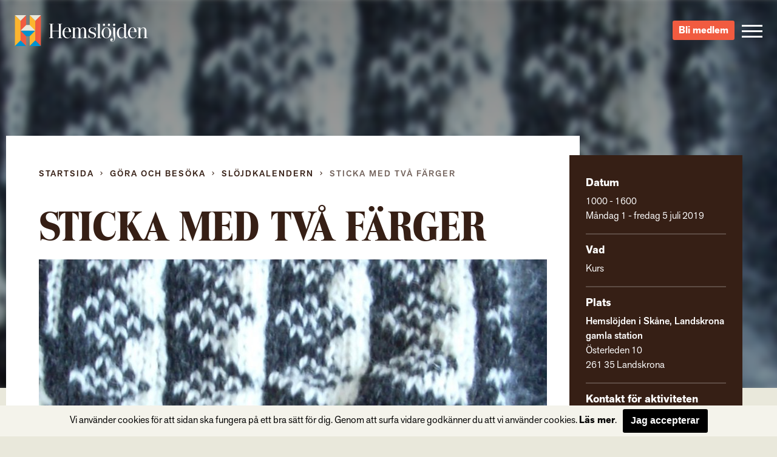

--- FILE ---
content_type: text/html; charset=UTF-8
request_url: https://hemslojden.org/activity/sticka-med-tva-farger/
body_size: 9409
content:
<!--


				`-/+syyhhhyso+:.                 
             -+hmMMMMMMMMMMMMMMMMMds/`            
          -sNMMMMMMMMMMMMMMMMMMMMMMMMMd+`         
        +mMMMMMMMMMMMMMMMMMMMMMMMMMMMMMMMy-       
      /mMMMMMMMMMMMMMMMMMMMMMMMMMMMMMMMMMMMh.     
    `hMMMMMMMMMMMMMMMMMMMMMMMMMMMMMMMMMMMMMMM+    
   -NMMMMMMMMMMMMMMMMMMMMMMMMMMMMMMMMMMMMMMMMMh`  
  -NMMMMMMMMMMMMMMMMMMMMMMMMMMMMMMMMMMMMMMMMMMMh  
 `mMMMMMN:...-mMMMMMMMMMMms/.`   `-/yNMMMMMMMMMMs 
 sMMMMMMMd`   .NMMMMMMMd:             /NMMMMMMMMM-
`MMMMMMMMMh    :MMMMMMs    .ohmmmh+    `mMMMMMMMMy
:MMMMMMMMMMs    +MMMMs    /MMMMMMMMdoooohMMMMMMMMN
/MMMMMMMMMMM+    sMMh     mMMMMMMMMMMMMMMMMMMMMMMM
/MMMMMMMMMMMM/    hm`     dMMMMMNo-.....oMMMMMMMMN
.MMMMMMMMMMMMM-   `.      `hMMMMMMh`    +MMMMMMMMh
 hMMMMMMMMMMMMN.      `.    `/oo+/`     +MMMMMMMM/
 -MMMMMMMMMMMMMm`     hMs-          :ds`+MMMMMMMd 
  +MMMMMMMMMMMMMdoooohMMMMNyo+///oyNMMMNhMMMMMMN. 
   +MMMMMMMMMMMMMMMMMMMMMMMMMMMMMMMMMMMMMMMMMMN.  
    :NMMMMMMMMMMMMMMMMMMMMMMMMMMMMMMMMMMMMMMMd`   
     `yMMMMMMMMMMMMMMMMMMMMMMMMMMMMMMMMMMMMN+     
       -hMMMMMMMMMMMMMMMMMMMMMMMMMMMMMMMMNo`      
         .smMMMMMMMMMMMMMMMMMMMMMMMMMMMd/`        
            -odMMMMMMMMMMMMMMMMMMMMNy+`           
                -/oydmNMMMMNNmhyo:.               



      Handcrafted with Love, Coffee & The_Loop();
             
             { www.vektorgrafik.se }




--><!doctype html><html class="no-js" lang="sv-SE"><head><meta charset="utf-8"><meta http-equiv="X-UA-Compatible" content="IE=edge"><meta name="viewport" content="width=device-width, initial-scale=1.0"><meta class="foundation-mq"><link rel="apple-touch-icon" sizes="180x180" href="https://hemslojden.org/wp-content/themes/Hemslojden/assets/images/favicon/apple-touch-icon.png"><link rel="icon" type="image/png" href="https://hemslojden.org/wp-content/themes/Hemslojden/assets/images/favicon/favicon-32x32.png" sizes="32x32"><link rel="icon" type="image/png" href="https://hemslojden.org/wp-content/themes/Hemslojden/assets/images/favicon/favicon-16x16.png" sizes="16x16"><link rel="manifest" href="https://hemslojden.org/wp-content/themes/Hemslojden/assets/images/favicon/manifest.json"><link rel="mask-icon" href="https://hemslojden.org/wp-content/themes/Hemslojden/assets/images/favicon/safari-pinned-tab.svg" color="#22dd99"><link rel="shortcut icon" href="https://hemslojden.org/wp-content/themes/Hemslojden/assets/images/favicon/favicon.ico"><meta name="msapplication-config" content="https://hemslojden.org/wp-content/themes/Hemslojden/assets/images/favicon/browserconfig.xml"><meta name="theme-color" content="#22dd99"><link rel="pingback" href="https://hemslojden.org/xmlrpc.php"><script src="//use.typekit.net/whn0lnt.js"></script><script>try{Typekit.load({ async: true });}catch(e){}</script><meta name='robots' content='index, follow, max-image-preview:large, max-snippet:-1, max-video-preview:-1'/><title>Sticka med två färger - Hemslöjden – slöjd och hantverk för alla</title><link rel="canonical" href="https://hemslojden.org/activity/sticka-med-tva-farger/"/><meta property="og:locale" content="sv_SE"/><meta property="og:type" content="article"/><meta property="og:title" content="Sticka med två färger - Hemslöjden – slöjd och hantverk för alla"/><meta property="og:description" content="Det här är kursen för dig som vill fördjupa dig ordentligt i mönsterstickning med två färger! Vi kommer bland annat att gå igenom olika sätt att hålla garnet för att få ett jämnt och snyggt resultat, hur du kan klippa upp din stickning för att till exempel skapa ett ärmhål eller sticka en kofta runt... Read more &raquo;"/><meta property="og:url" content="https://hemslojden.org/activity/sticka-med-tva-farger/"/><meta property="og:site_name" content="Hemslöjden – slöjd och hantverk för alla"/><meta property="article:publisher" content="https://www.facebook.com/hemslojdens/"/><meta property="og:image" content="https://hemslojden.org/wp-content/uploads/2019/03/ivar-asplund-mudd.jpg"/><meta property="og:image:width" content="1252"/><meta property="og:image:height" content="1252"/><meta property="og:image:type" content="image/jpeg"/><meta name="twitter:card" content="summary_large_image"/><meta name="twitter:label1" content="Beräknad lästid"/><meta name="twitter:data1" content="1 minut"/><script type="application/ld+json" class="yoast-schema-graph">{"@context":"https://schema.org","@graph":[{"@type":"WebPage","@id":"https://hemslojden.org/activity/sticka-med-tva-farger/","url":"https://hemslojden.org/activity/sticka-med-tva-farger/","name":"Sticka med två färger - Hemslöjden – slöjd och hantverk för alla","isPartOf":{"@id":"https://hemslojden.org/#website"},"primaryImageOfPage":{"@id":"https://hemslojden.org/activity/sticka-med-tva-farger/#primaryimage"},"image":{"@id":"https://hemslojden.org/activity/sticka-med-tva-farger/#primaryimage"},"thumbnailUrl":"https://hemslojden.org/wp-content/uploads/2019/03/ivar-asplund-mudd.jpg","datePublished":"2019-03-18T10:05:19+00:00","breadcrumb":{"@id":"https://hemslojden.org/activity/sticka-med-tva-farger/#breadcrumb"},"inLanguage":"sv-SE","potentialAction":[{"@type":"ReadAction","target":["https://hemslojden.org/activity/sticka-med-tva-farger/"]}]},{"@type":"ImageObject","inLanguage":"sv-SE","@id":"https://hemslojden.org/activity/sticka-med-tva-farger/#primaryimage","url":"https://hemslojden.org/wp-content/uploads/2019/03/ivar-asplund-mudd.jpg","contentUrl":"https://hemslojden.org/wp-content/uploads/2019/03/ivar-asplund-mudd.jpg","width":1252,"height":1252},{"@type":"BreadcrumbList","@id":"https://hemslojden.org/activity/sticka-med-tva-farger/#breadcrumb","itemListElement":[{"@type":"ListItem","position":1,"name":"Hem","item":"https://hemslojden.org/"},{"@type":"ListItem","position":2,"name":"Sticka med två färger"}]},{"@type":"WebSite","@id":"https://hemslojden.org/#website","url":"https://hemslojden.org/","name":"Hemslöjden – slöjd och hantverk för alla","description":"Hemslöjden är en ideell organisation med föreningar runt om i landet. Med kunskaper om det handgjorda bidrar vi alla till ett mer hållbart samhälle.","publisher":{"@id":"https://hemslojden.org/#organization"},"potentialAction":[{"@type":"SearchAction","target":{"@type":"EntryPoint","urlTemplate":"https://hemslojden.org/?s={search_term_string}"},"query-input":{"@type":"PropertyValueSpecification","valueRequired":true,"valueName":"search_term_string"}}],"inLanguage":"sv-SE"},{"@type":"Organization","@id":"https://hemslojden.org/#organization","name":"Hemslöjden","url":"https://hemslojden.org/","logo":{"@type":"ImageObject","inLanguage":"sv-SE","@id":"https://hemslojden.org/#/schema/logo/image/","url":"https://hemslojden.org/wp-content/uploads/2017/10/hemslojden_logotyp_liggande_positiv_farg_rgb_lowres.jpg","contentUrl":"https://hemslojden.org/wp-content/uploads/2017/10/hemslojden_logotyp_liggande_positiv_farg_rgb_lowres.jpg","width":904,"height":212,"caption":"Hemslöjden"},"image":{"@id":"https://hemslojden.org/#/schema/logo/image/"},"sameAs":["https://www.facebook.com/hemslojdens/","https://www.instagram.com/hemslojden/","https://www.youtube.com/channel/UCcIRDoutT5LvEf2HSI1HMZA"]}]}</script><link rel='dns-prefetch' href='//ajax.googleapis.com'/><link rel='dns-prefetch' href='//cdn.jsdelivr.net'/><link href='https://fonts.gstatic.com' crossorigin rel='preconnect'/><link rel="alternate" type="application/rss+xml" title="Hemslöjden – slöjd och hantverk för alla &raquo; Webbflöde" href="https://hemslojden.org/feed/"/><link rel="alternate" type="application/rss+xml" title="Hemslöjden – slöjd och hantverk för alla &raquo; Kommentarsflöde" href="https://hemslojden.org/comments/feed/"/><link rel="alternate" title="oEmbed (JSON)" type="application/json+oembed" href="https://hemslojden.org/wp-json/oembed/1.0/embed?url=https%3A%2F%2Fhemslojden.org%2Factivity%2Fsticka-med-tva-farger%2F"/><link rel="alternate" title="oEmbed (XML)" type="text/xml+oembed" href="https://hemslojden.org/wp-json/oembed/1.0/embed?url=https%3A%2F%2Fhemslojden.org%2Factivity%2Fsticka-med-tva-farger%2F&#038;format=xml"/><style id='wp-img-auto-sizes-contain-inline-css' type='text/css'>
img:is([sizes=auto i],[sizes^="auto," i]){contain-intrinsic-size:3000px 1500px}
/*# sourceURL=wp-img-auto-sizes-contain-inline-css */</style><style id='wp-block-library-inline-css' type='text/css'>
:root{--wp-block-synced-color:#7a00df;--wp-block-synced-color--rgb:122,0,223;--wp-bound-block-color:var(--wp-block-synced-color);--wp-editor-canvas-background:#ddd;--wp-admin-theme-color:#007cba;--wp-admin-theme-color--rgb:0,124,186;--wp-admin-theme-color-darker-10:#006ba1;--wp-admin-theme-color-darker-10--rgb:0,107,160.5;--wp-admin-theme-color-darker-20:#005a87;--wp-admin-theme-color-darker-20--rgb:0,90,135;--wp-admin-border-width-focus:2px}@media (min-resolution:192dpi){:root{--wp-admin-border-width-focus:1.5px}}.wp-element-button{cursor:pointer}:root .has-very-light-gray-background-color{background-color:#eee}:root .has-very-dark-gray-background-color{background-color:#313131}:root .has-very-light-gray-color{color:#eee}:root .has-very-dark-gray-color{color:#313131}:root .has-vivid-green-cyan-to-vivid-cyan-blue-gradient-background{background:linear-gradient(135deg,#00d084,#0693e3)}:root .has-purple-crush-gradient-background{background:linear-gradient(135deg,#34e2e4,#4721fb 50%,#ab1dfe)}:root .has-hazy-dawn-gradient-background{background:linear-gradient(135deg,#faaca8,#dad0ec)}:root .has-subdued-olive-gradient-background{background:linear-gradient(135deg,#fafae1,#67a671)}:root .has-atomic-cream-gradient-background{background:linear-gradient(135deg,#fdd79a,#004a59)}:root .has-nightshade-gradient-background{background:linear-gradient(135deg,#330968,#31cdcf)}:root .has-midnight-gradient-background{background:linear-gradient(135deg,#020381,#2874fc)}:root{--wp--preset--font-size--normal:16px;--wp--preset--font-size--huge:42px}.has-regular-font-size{font-size:1em}.has-larger-font-size{font-size:2.625em}.has-normal-font-size{font-size:var(--wp--preset--font-size--normal)}.has-huge-font-size{font-size:var(--wp--preset--font-size--huge)}.has-text-align-center{text-align:center}.has-text-align-left{text-align:left}.has-text-align-right{text-align:right}.has-fit-text{white-space:nowrap!important}#end-resizable-editor-section{display:none}.aligncenter{clear:both}.items-justified-left{justify-content:flex-start}.items-justified-center{justify-content:center}.items-justified-right{justify-content:flex-end}.items-justified-space-between{justify-content:space-between}.screen-reader-text{border:0;clip-path:inset(50%);height:1px;margin:-1px;overflow:hidden;padding:0;position:absolute;width:1px;word-wrap:normal!important}.screen-reader-text:focus{background-color:#ddd;clip-path:none;color:#444;display:block;font-size:1em;height:auto;left:5px;line-height:normal;padding:15px 23px 14px;text-decoration:none;top:5px;width:auto;z-index:100000}html :where(.has-border-color){border-style:solid}html :where([style*=border-top-color]){border-top-style:solid}html :where([style*=border-right-color]){border-right-style:solid}html :where([style*=border-bottom-color]){border-bottom-style:solid}html :where([style*=border-left-color]){border-left-style:solid}html :where([style*=border-width]){border-style:solid}html :where([style*=border-top-width]){border-top-style:solid}html :where([style*=border-right-width]){border-right-style:solid}html :where([style*=border-bottom-width]){border-bottom-style:solid}html :where([style*=border-left-width]){border-left-style:solid}html :where(img[class*=wp-image-]){height:auto;max-width:100%}:where(figure){margin:0 0 1em}html :where(.is-position-sticky){--wp-admin--admin-bar--position-offset:var(--wp-admin--admin-bar--height,0px)}@media screen and (max-width:600px){html :where(.is-position-sticky){--wp-admin--admin-bar--position-offset:0px}}
/*wp_block_styles_on_demand_placeholder:697e8c287aedd*/
/*# sourceURL=wp-block-library-inline-css */</style><style id='classic-theme-styles-inline-css' type='text/css'>
/*! This file is auto-generated */
.wp-block-button__link{color:#fff;background-color:#32373c;border-radius:9999px;box-shadow:none;text-decoration:none;padding:calc(.667em + 2px) calc(1.333em + 2px);font-size:1.125em}.wp-block-file__button{background:#32373c;color:#fff;text-decoration:none}
/*# sourceURL=/wp-includes/css/classic-themes.min.css */</style><link rel='stylesheet' id='site-css-css' href='https://hemslojden.org/wp-content/themes/Hemslojden/assets/css/style.min.css?ver=1.1.8' type='text/css' media='all'/><link rel='stylesheet' id='vendor-css-external-css' href='https://cdn.jsdelivr.net/npm/select2@4.0.12/dist/css/select2.min.css?ver=6.9' type='text/css' media='all'/><script type="text/javascript" src="//ajax.googleapis.com/ajax/libs/jquery/1.12.0/jquery.min.js?ver=6.9" id="jquery-js"></script><script type="text/javascript" src="https://cdn.jsdelivr.net/npm/select2@4.0.12/dist/js/select2.min.js?ver=6.9" id="vendor-js-external-js"></script><link rel="https://api.w.org/" href="https://hemslojden.org/wp-json/"/><link rel='shortlink' href='https://hemslojden.org/?p=48991'/><script>(function(w,d,s,l,i){w[l]=w[l]||[];w[l].push({'gtm.start':
		new Date().getTime(),event:'gtm.js'});var f=d.getElementsByTagName(s)[0],
		j=d.createElement(s),dl=l!='dataLayer'?'&l='+l:'';j.async=true;j.src=
		'https://www.googletagmanager.com/gtm.js?id='+i+dl;f.parentNode.insertBefore(j,f);
		})(window,document,'script','dataLayer','GTM-W6PGDHS');</script></head><body class="wp-singular activity-template-default single single-activity postid-48991 wp-theme-Hemslojden" data-ajax-url="https://hemslojden.org/wp-admin/admin-ajax.php"><noscript><iframe src="https://www.googletagmanager.com/ns.html?id=GTM-W6PGDHS" height="0" width="0" style="display:none;visibility:hidden"></iframe></noscript><div class="access-links text-center"><a href="#main" tabindex="1" class="show-on-focus">Gå direkt till innehållet</a></div><section class="page-header"><div class="page-header__content top-bar"><div class="top-bar__item top-bar__item--left"><a href="https://hemslojden.org" class="page-header__logo">Hemslöjden – slöjd och hantverk för alla</a><div class="prefix-menu hide-for-large">Jag vill...</div></div><div class="top-bar__item top-bar__item--right height-100"><div class="hide-for-medium height-100"><div class="search-button height-100"><div class="icon-search icon-search--mobile"></div></div><div class="search-container"><form id="#main-search" role="search" method="get" class="search-form" action="https://hemslojden.org/"><label><input type="search" class="search-field " placeholder="Vad letar du efter?" value="" name="s" title="Search for:"/></label><input type="submit" class="search-submit"/></form></div></div><a class="link-button link-button-a link-button-a-menu" href="https://hemslojden.membersite.se/Membership/BuyMembership" target="_blank">Bli medlem</a><button type="button" class="menu-toggle" data-toggle="off-canvas-nav"><span class="hamburger"><span class="hamburger__bar hamburger__bar--white"></span><span class="hamburger__bar hamburger__bar--white"></span><span class="hamburger__bar hamburger__bar--white"></span></span></button><div class="social-links-wrap"><a href="https://www.instagram.com/hemslojden/" class="instagram-link icon-instagram" target="_blank"></a><a href="https://sv-se.facebook.com/hemslojdens/" class="facebook-link icon-facebook" target="_blank"> </a><a href="https://www.youtube.com/channel/UCcIRDoutT5LvEf2HSI1HMZA/videos" class="youtube-link icon-youtube" target="_blank"></a></div><div class="show-for-large"><div><div class="language-container box-shadow "><div class="language-heading"><span class="icon-language"></span><a href="#">Info in other languages</a><span class="icon-arrow-down"></span></div><div class="language-dropdown"><ul id="language-menu" class="vertical menu  row"><li id="menu-item-33866"><a href="https://hemslojden.org/in-english/">In English</a></li></ul></div></div></div><div class="search-medium-up"><form id="#main-search" role="search" method="get" class="search-form" action="https://hemslojden.org/"><label><input type="search" class="search-field " placeholder="Vad letar du efter?" value="" name="s" title="Search for:"/></label><input type="submit" class="search-submit"/></form></div></div></div></div></section><div class="global-nav"><div class="row show-for-medium-only space-large"><div class="column medium-6"><div class="language-container box-shadow "><div class="language-heading"><span class="icon-language"></span><a href="#">Info in other languages</a><span class="icon-arrow-down"></span></div><div class="language-dropdown"><ul id="language-menu" class="vertical menu  row"><li><a href="https://hemslojden.org/in-english/">In English</a></li></ul></div></div></div><div class="column medium-6"><div class="search-medium-up"><form id="#main-search" role="search" method="get" class="search-form" action="https://hemslojden.org/"><label><input type="search" class="search-field " placeholder="Vad letar du efter?" value="" name="s" title="Search for:"/></label><input type="submit" class="search-submit"/></form></div></div></div><div class="row"><div class="prefix-menu show-for-large push-up">Jag vill...</div></div><ul id="menu-huvudmeny" class="vertical menu row"><li class="menu__item has-children level-0 small-12 medium-6 large-4 column"><a class="menu__link" href="https://hemslojden.org/gora-och-besoka/"><i class="ico-plus"></i>Göra och besöka</a><ul class="sub-menu"><li class="menu__item  level-1"><a class="menu__link" href="https://hemslojden.org/gora-och-besoka/slojdkalendern/">Slöjdkalendern</a></li><li class="menu__item  level-1"><a class="menu__link" href="https://hemslojden.org/gora-och-besoka/hemslojdsbutiker/">Hemslöjdsbutiker</a></li><li class="menu__item  level-1"><a class="menu__link" href="https://hemslojden.org/gora-och-besoka/1-kvm-lin-2/">1 kvm lin</a></li></ul></li><li class="menu__item has-children level-0 small-12 medium-6 large-4 column"><a class="menu__link" href="https://hemslojden.org/fa-kunskap/"><i class="ico-plus"></i>&#8230;få kunskap</a><ul class="sub-menu"><li class="menu__item  level-1"><a class="menu__link" href="https://hemslojden.org/fa-kunskap/gesall-mastare/">Gesäll- och mästarbrev</a></li><li class="menu__item  level-1"><a class="menu__link" href="https://hemslojden.org/fa-kunskap/stipendier/">Stipendier</a></li><li class="menu__item has-children level-1"><a class="menu__link" href="https://hemslojden.org/fa-kunskap/hemslojdenssamlingar/"><i class="ico-plus"></i>Hemslöjdens samlingar</a><ul class="sub-menu"><li class="menu__item  level-2"><a class="menu__link" href="https://hemslojden.org/fa-kunskap/hemslojdenssamlingar/zickermans-studiesamling/">Zickermans studiesamling</a></li></ul></li><li class="menu__item  level-1"><a class="menu__link" href="https://hemslojden.org/fa-kunskap/skogens-material/">Skogens material</a></li><li class="menu__item  level-1"><a class="menu__link" href="https://hemslojden.org/fa-kunskap/om-ull/">Om ull</a></li><li class="menu__item  level-1"><a class="menu__link" href="https://hemslojden.org/fa-kunskap/korgar/">Korgar</a></li><li class="menu__item  level-1"><a class="menu__link" href="https://hemslojden.org/fa-kunskap/1-kvm-lin-2/linets-historia/">Om lin</a></li><li class="menu__item has-children level-1"><a class="menu__link" href="https://hemslojden.org/om-hemslojden/"><i class="ico-plus"></i>Om Hemslöjden</a><ul class="sub-menu"><li class="menu__item  level-2"><a class="menu__link" href="https://hemslojden.org/om-hemslojden/organisation/">Organisation</a></li><li class="menu__item  level-2"><a class="menu__link" href="https://hemslojden.org/om-hemslojden/hemslojdens-styrelse/">Riksförbundets styrelse</a></li><li class="menu__item  level-2"><a class="menu__link" href="https://hemslojden.org/om-hemslojden/historia/">Hemslöjden – från starten till idag</a></li><li class="menu__item  level-2"><a class="menu__link" href="https://hemslojden.org/om-hemslojden/hemslojdens-personuppgiftspolicy/">Hemslöjdens personuppgiftspolicy</a></li><li class="menu__item  level-2"><a class="menu__link" href="https://hemslojden.org/fa-kunskap/tidningen-hemslojd/">Tidningen Hemslöjd</a></li><li class="menu__item  level-2"><a class="menu__link" href="https://hemslojden.org/fa-kunskap/hemslojdens-forlag/">Hemslöjdens förlag</a></li></ul></li></ul></li><li class="menu__item has-children level-0 small-12 medium-6 large-4 column"><a class="menu__link" href="https://hemslojden.org/engagera-mig/"><i class="ico-plus"></i>&#8230;engagera mig</a><ul class="sub-menu"><li class="menu__item  level-1"><a class="menu__link" href="https://hemslojden.org/engagera-mig/bli-medlem/">Bli medlem</a></li><li class="menu__item  level-1"><a class="menu__link" href="https://hemslojden.org/engagera-mig/medlemsforeningar/">Medlemsföreningar</a></li><li class="menu__item has-children level-1"><a class="menu__link" href="https://hemslojden.org/for-medlemsforeningarna/"><i class="ico-plus"></i>För medlemsföreningarna</a><ul class="sub-menu"><li class="menu__item  level-2"><a class="menu__link" href="https://hemslojden.org/for-medlemsforeningarna/forbundsstamma/">Förbundsstämma</a></li><li class="menu__item  level-2"><a class="menu__link" href="https://hemslojden.org/for-medlemsforeningarna/foreningsmoten/">Föreningsmöten</a></li><li class="menu__item  level-2"><a class="menu__link" href="https://hemslojden.org/for-medlemsforeningarna/verktygsladan/hemslojdens-kurser-2/">Arrangörsinfo om: Hemslöjdens kurser</a></li><li class="menu__item has-children level-2"><a class="menu__link" href="https://hemslojden.org/for-medlemsforeningarna/verktygsladan/"><i class="ico-plus"></i>Verktygslådan</a><ul class="sub-menu"><li class="menu__item  level-3"><a class="menu__link" href="https://hemslojden.org/for-medlemsforeningarna/verktygsladan/styrochverksamhetsdokument/">Styr- och verksamhetsdokument</a></li><li class="menu__item  level-3"><a class="menu__link" href="https://hemslojden.org/for-medlemsforeningarna/verktygsladan/foreningskunskap/">Föreningskunskap</a></li><li class="menu__item  level-3"><a class="menu__link" href="https://hemslojden.org/for-medlemsforeningarna/verktygsladan/hemslojdens-varumarkesplattform-3/">Varumärkesplattform</a></li><li class="menu__item  level-3"><a class="menu__link" href="https://hemslojden.org/for-medlemsforeningarna/verktygsladan/visuellidentitet/">Visuell identitet</a></li><li class="menu__item  level-3"><a class="menu__link" href="https://hemslojden.org/for-medlemsforeningarna/verktygsladan/mfmaterial/">Gemensamt material</a></li><li class="menu__item  level-3"><a class="menu__link" href="https://hemslojden.org/for-medlemsforeningarna/verktygsladan/manualwebben/">Manual för webben</a></li><li class="menu__item  level-3"><a class="menu__link" href="https://hemslojden.org/for-medlemsforeningarna/verktygsladan/manualer-for-hemslojdens-samlingar/">Manual för Hemslöjdens samlingar</a></li><li class="menu__item  level-3"><a class="menu__link" href="https://hemslojden.org/for-medlemsforeningarna/verktygsladan/slojdklubben/">Slöjdverksamhet för barn och unga</a></li></ul></li></ul></li></ul></li><li class="menu__item has-children level-0 small-12 medium-6 large-4 column"><a class="menu__link" href="https://hemslojden.org/om-hemslojden/kontakt/"><i class="ico-plus"></i>Kontakt</a><ul class="sub-menu"><li class="menu__item  level-1"><a class="menu__link" href="https://hemslojden.org/om-hemslojden/kontakt/medarbetare/">Medarbetare</a></li><li class="menu__item  level-1"><a class="menu__link" href="https://hemslojden.org/om-hemslojden/kontakt/press/">Press</a></li></ul></li><li class="menu__item is-active-parent has-children level-0 small-12 medium-6 large-4 column"><a class="menu__link" href="https://hemslojden.org/nyheter/"><i class="ico-plus"></i>Nyheter</a><ul class="sub-menu"><li class="menu__item  level-1"><a class="menu__link" href="https://hemslojden.org/category/1-kvm-lin/">1 kvm lin</a></li><li class="menu__item  level-1"><a class="menu__link" href="https://hemslojden.org/category/hemslojdens-samlingar/">Hemslöjdens samlingar</a></li><li class="menu__item  level-1"><a class="menu__link" href="https://hemslojden.org/category/ovriga-nyheter/">Övriga nyheter</a></li><li class="menu__item  level-1"><a class="menu__link" href="https://hemslojden.org/category/ovriga-nyheter/korgar/">Korgar</a></li></ul></li></ul><div class="row text-center language-mobile-container"><div class="column small-12 push-down language-mobile"><div class="language-container box-shadow "><div class="language-heading"><span class="icon-language"></span><a href="#">Info in other languages</a><span class="icon-arrow-down"></span></div><div class="language-dropdown"><ul id="language-menu" class="vertical menu  row"><li><a href="https://hemslojden.org/in-english/">In English</a></li></ul></div></div></div><a class="link-button link-button-a link-button-a-menu link-button-a-mobile" href="https://hemslojden.membersite.se/Membership/BuyMembership" target="_blank">Bli medlem</a><div class="small-12 push-down push-up"><a class="underline" href="mailto:info@hemslojden.org">info@hemslojden.org</a><p class="nomarg underline">+46 (0)8-54 54 94 50</p></div><div class="column small-6 small-offset-3 push-down socal-icons"><div class="social-links-wrap"><a href="https://www.instagram.com/hemslojden/" class="instagram-link icon-instagram" target="_blank"></a><a href="https://sv-se.facebook.com/hemslojdens/" class="facebook-link icon-facebook" target="_blank"> </a><a href="https://www.youtube.com/channel/UCcIRDoutT5LvEf2HSI1HMZA/videos" class="youtube-link icon-youtube" target="_blank"></a></div></div></div></div></div><section id="bg-image" class="top-section top-section--image relative bg-transparent"><div class="top-img" style="background:linear-gradient(180deg,rgba(0,0,0,0) 0,rgba(0,0,0,.3) 100%),linear-gradient(180deg,rgba(0,0,0,.5) 0,rgba(0,0,0,0) 100%),url(https://hemslojden.org/wp-content/uploads/2019/03/ivar-asplund-mudd-1252x930.jpg) no-repeat;background-size:cover;-webkit-filter:blur(5px);-moz-filter:blur(5px);-o-filter:blur(5px);-ms-filter:blur(5px);filter:blur(5px);transform:scale(1.02);"></div></section><main id="main" class="main-section main" role="main"><div class="row"><div class="column large-9 small-12 main-content"><div class="article-wrapper"><div class="breadcrumbs"><div class="row"><div class="column small-12"><nav class="breadcrumb"><a class="breadcrumb__link breadcrumb__link--home" href="https://hemslojden.org/">Startsida</a><span class="breadcrumb__separator icon-arrow-right"></span><a class="breadcrumb__link" href="https://hemslojden.org/gora-och-besoka/">Göra och besöka</a><span class="breadcrumb__separator icon-arrow-right"></span><a class="breadcrumb__link" href="https://hemslojden.org/gora-och-besoka/slojdkalendern/">Slöjdkalendern</a><span class="breadcrumb__separator icon-arrow-right"></span><a class="breadcrumb__link is-active hakan6" href="https://hemslojden.org/activity/sticka-med-tva-farger/">Sticka med två färger</a></nav></div></div></div><article id="post-48991" class="post-48991 activity type-activity status-publish has-post-thumbnail hentry tag-stickning tag-stickkurs tag-ivar-asplund wp-sticky" role="article" itemscope itemtype="http://schema.org/WebPage"><header class="article-header"><h1 class="page-title">Sticka med två färger</h1></header><section class="entry-content" itemprop="articleBody"><img width="837" height="471" src="https://hemslojden.org/wp-content/uploads/2019/03/ivar-asplund-mudd-837x471.jpg" class="attachment-img-article size-img-article wp-post-image" alt="" decoding="async" fetchpriority="high"/><p>Det här är kursen för dig som vill fördjupa dig ordentligt i mönsterstickning med två färger! Vi kommer bland annat att gå igenom olika sätt att hålla garnet för att få ett jämnt och snyggt resultat, hur du kan klippa upp din stickning för att till exempel skapa ett ärmhål eller sticka en kofta runt och sedan ta fram saxen utan oro. Det blir många tips och tricks som är tänkta att utveckla din stickteknik.</p><p>Förkunskaper: kursen passar både dig som har provat att sticka med två färger och dig som vill lära dig grunderna. Du bör vara van att sticka runt med strumpstickor (eller magic loop-tekniken med lång rundsticka).<br/><strong>Tid:</strong> 1-5 juli, kl 10-16<br/><strong>Plats:</strong> Hemslöjden i Skåne, Landskrona<br/><strong>Lärare:</strong> Ivar Asplund<br/><strong>Kostnad:</strong> 3.100 kr<br/><strong>Anmälan senast:</strong> 28 maj</p><p><a href="https://dinkurs.se/59846">Till anmälan&gt;&gt;&gt;</a></p></section><div class="row"><div class="columns small-12 margin-top-medium social-share"><a href="#" class="social-link fb" data-type="facebook" data-href="https://hemslojden.org/activity/sticka-med-tva-farger/"><span class="icon-facebook"></span><span class="text ">Dela</span></a><a href="#" class="social-link twitter" data-type="twitter" data-href="https://hemslojden.org/activity/sticka-med-tva-farger/"><span class="icon-twitter"></span><span class="text">Twittra</span></a><a href="mailto:?subject=Tips från Hemslöjden&body=https://hemslojden.org/activity/sticka-med-tva-farger/" class="social-link mail"><span class="icon-mail"></span><span class="text">Mejla länk</span></a></div></div><footer class="article-footer"></footer></article></div></div><aside class="aside column large-3 small-12" role="complementary"><div class="aside__item bg-brown"><div class="box"><h3 class="box-title">Datum</h3><p class="box-content"><span class="meta-time">1000 - 1600</span><br><span class="meta-date">Måndag 1 - fredag 5 juli 2019</span></p></div><div class="box"><h3 class="box-title">Vad</h3><p class="box-content">Kurs</p></div><div class="box"><h3 class="box-title">Plats</h3><div class="box-content"><p><strong>Hemslöjden i Skåne, Landskrona gamla station</strong><br/>	Österleden 10<br/>	261 35								Landskrona</p></div></div><div class="box"><h3 class="box-title">Kontakt för aktiviteten</h3><p class="box-content"><strong>Åsa Stentoft</strong><br/>	070-910 46 66<br><a class="contact_email" href="mailto:asa.stentoft@hemslojd.org">asa.stentoft@hemslojd.org</a></p></div><div class="box"><h3 class="box-title">Kostnad</h3><p class="box-content"><strong>För medlemmar: 2790</strong><br/><strong>Övriga: 3100</strong></p><p class="box-content"><strong>Max antal deltagare: 12</strong></p></div><div class="box"><h3 class="box-title">Arrangör</h3><p class="box-content"><a href="https://hemslojden.org/forening/skanes-hemslojdsforbund/"><strong>Skånes Hemslöjdsförbund</strong></a></p></div><div class="box box-tag"><h3 class="box-title">Taggar</h3><p class="box-content"><a href="https://hemslojden.org/tag/stickning/" rel="tag">stickning</a> <a href="https://hemslojden.org/tag/stickkurs/" rel="tag">stickkurs</a> <a href="https://hemslojden.org/tag/ivar-asplund/" rel="tag">ivar asplund</a></p></div></div></div></aside></div></main><div class="medium reveal" id="modal-activity" data-reveal><button class="close-button" data-close aria-label="Close modal" type="button"><span aria-hidden="true">&times;</span></button><div class="row "><div class="column small-12 bg-light-beige"><div id="activity_signup" class="row"><div class=" column small-12"><div class="text-center"><h2 class="modal-title">Anmälan till "<strong>Sticka med två färger</strong>"</h2><p class="breadcrumbs">Fyll i alla fält med en asterix (&#42;) nedan för att anmäla dig till aktiviteten</p></div></div></div><div class="ajax-loader"><span></span></div><p class="form-message success thank-you">Du är nu anmäld till "<strong>Sticka med två färger</strong>"!</p><form class="column small-12  activity-signup-form" method="POST" action=""><input type="hidden" name="form_submit" value="1"><div class="column small-12 push-up push-down text-center"><fieldset><legend>Är du medlem i Hemslöjdsföreningen?</legend><input type="radio" name="member" id="member_true" value="true"> <label for="member_true">Ja</label><input type="radio" name="member" id="member_false" value="false"> <label for="member_false">Nej</label></fieldset></div><div class="row"><div class="column small-12 medium-6"><label class="form-label">Medlemsnummer											<input class="form-control" id="member_no" type="text" name="member_no" value=""></label></div><div class="column small-12 medium-6"><label class="form-label">Namn&#42;											<input class="form-control form-control-required" type="text" name="name" id="name" required/><span class="form-error">Skriv ditt namn</span></label></div></div><div class="row"><div class="column small-12 medium-6"><label class="form-label">E-post&#42;										<input class="form-control form-control-required" type="email" name="email" id="email" required/><span class="form-error">Skriv din e-post</span></label></div><div class="column small-12 medium-6"><label class="form-label">Telefonnummer&#42;										<input class="form-control form-control-required" type="text" name="phone" id="phone" required/><span class="form-error">Skriv ditt telefonnummer</span></label></div></div><div class="row"><div class="column small-12 medium-6"><label class="form-label">Adress&#42;										<input class="form-control form-control-required" type="text" name="address" id="address" required/><span class="form-error">Skriv din adress</span></label></div><div class="column small-12 medium-6"><label class="form-label">Postnummer										<input class="form-control" type="text" name="postal_code" id="postal_code"/></label></div></div><div class="row"><div class="column small-12 medium-6"><label class="form-label">Stad										<input class="form-control" type="text" name="city" id="city"/></label></div><div class="column small-12 medium-6"><label class="form-label">Meddelande										<textarea class="form-control form-control-textarea" name="message"></textarea></label></div></div><div class="row"><div class="column small-12 medium-12 gdpr-checkbox"><input type="checkbox" name="gdpr" value="" id="gdpr"><label for="gdpr" class="gdpr-label">Jag godkänner att mina uppgifter angivna i formuläret hanteras av Hemslöjden enligt Dataskyddsförordningen, GDPR. Uppgifterna behövs för att hantera din anmälan och lämnas aldrig ut till något företag, annan organisation eller privatperson.</label><p class="form-error-gdpr">Var god fyll i checkboxen ovan, för att godkänna att Hemslöjden hanterar din information!</p></div></div><input type="hidden" value="48991" name="post_id"><input type="hidden" value="" name="register_email"><div class="column medium-8 medium-offset-2 push-down"><input type="submit" value="Skicka" class="form-submit signup-activity"></div></form></div></div></div></div><footer class="row expanded footer" role="contentinfo" style="background:url(https://hemslojden.org/wp-content/uploads/2017/10/hyvlad-traskiva-hemslojden-1800x632.jpg);background-size:cover;background-repeat:no-repeat;background-position:center center;background-color:#000;"><div class="column small-12"><div class="row footer__inner bg-white box-shadow"><div class="column small-12 medium-6 nopad-left"><a href="https://hemslojden.org" class="footer__logo">Hemslöjden – slöjd och hantverk för alla</a><a class="mail-a" href="mailto:info@hemslojden.org?subject=hemslöjden.org kontakt via hemsidan">info@hemslojden.org</a><a class="phone-a" href="tel:+46854549450">+46 (0)8-545 494 50</a><p class="source-org copyright">&copy; Hemslöjden – slöjd och hantverk för alla 2026</p></div><div class="column small-12 medium-6 nopad-left nopad-right second-col"><p class="footer-description">hemslojden.org är Svenska Hemslöjdsföreningarnas Riksförbunds hemsida. Hemslöjden är en ideell organisation som i över 110 år arbetat med att visa värdet av det handgjorda skapandet. Riksförbundet äger Hemslöjd Media Sverige AB där tidningen Hemslöjd ingår.</p><a href="https://hemslojden.membersite.se/Home/MyProfile">Inloggning för medlemmar</a><a rel="nofollow" target="_blank" href="http://www.hemslojd.se">Tidningen Hemslöjd</a></div></div></div></footer><div class="cookie-disclaimer hide"><p class="small no-margin">Vi använder cookies för att sidan ska fungera på ett bra sätt för dig. Genom att surfa vidare godkänner du att vi använder cookies. <a href=" https://hemslojden.org/om-cookies/ " rel="nofollow">Läs mer</a>.</p><button class="remove-cookie-disclaimer">Jag accepterar</button></div><script type="speculationrules">{"prefetch":[{"source":"document","where":{"and":[{"href_matches":"/*"},{"not":{"href_matches":["/wp-*.php","/wp-admin/*","/wp-content/uploads/*","/wp-content/*","/wp-content/plugins/*","/wp-content/themes/Hemslojden/*","/*\\?(.+)"]}},{"not":{"selector_matches":"a[rel~=\"nofollow\"]"}},{"not":{"selector_matches":".no-prefetch, .no-prefetch a"}}]},"eagerness":"conservative"}]}</script><script type="text/javascript" src="https://hemslojden.org/wp-content/themes/Hemslojden/scripts/global.js?ver=1.0.0" id="aoh-global-js"></script><script type="text/javascript" src="https://hemslojden.org/wp-content/themes/Hemslojden/scripts/social/twitter.js?ver=1.0.0" id="social-twitter-js"></script><script type="text/javascript" src="https://hemslojden.org/wp-content/themes/Hemslojden/scripts/social/facebook.js?ver=1.0.0" id="social-facebook-js"></script><script type="text/javascript" src="https://hemslojden.org/wp-content/themes/Hemslojden/scripts/Bazooka/Hemslojden/Handlers/SearchHandler.js?ver=1.0.0" id="aoh-searchhandler-js"></script><script type="text/javascript" src="https://hemslojden.org/wp-content/themes/Hemslojden/scripts/Bazooka/Hemslojden/Handlers/ActivitySignUpHandler.js?ver=1.0.1" id="aoh-activitysignuphandler-js"></script><script type="text/javascript" src="https://hemslojden.org/wp-content/themes/Hemslojden/scripts/Bazooka/Hemslojden/Core.js?ver=1.0.0" id="aoh-core-js"></script><script type="text/javascript" src="https://hemslojden.org/wp-content/themes/Hemslojden/scripts/main.js?ver=1.0.0" id="aoh-main-js"></script><script type="text/javascript" src="https://hemslojden.org/wp-content/themes/Hemslojden/assets/js/vendor.min.js?ver=1.1.8" id="vendor-js-js"></script><script type="text/javascript" src="https://hemslojden.org/wp-content/themes/Hemslojden/assets/js/app.min.js?ver=1.1.8" id="app-js-js"></script>		
	</body>
</html> <!-- end page -->








			

